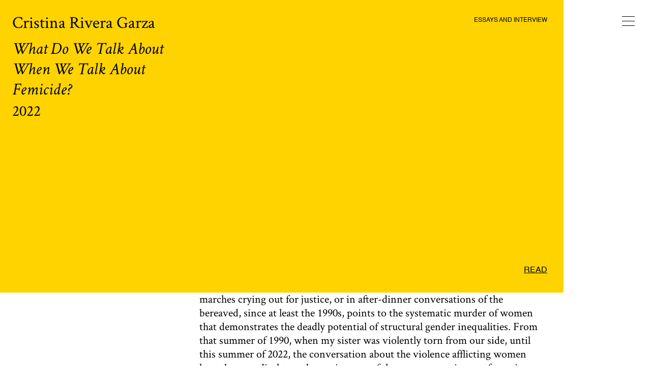

--- FILE ---
content_type: text/html; charset=UTF-8
request_url: https://insiteart.org/journal-speech-acts/essays/cristina-rivera-garza
body_size: 10251
content:
<!DOCTYPE html>
<html lang="en">
<head>

	<title>Insite - What Do We Talk About When We Talk About Femicide?</title>
	<meta name="lang" content="en" />
	<meta charset="utf-8" />
	<meta http-equiv="X-UA-Compatible" content="IE=edge">
	<meta name="format-detection" content="address=no,email=no,telephone=no">
	<meta name="viewport" content="width=device-width, initial-scale=1.0 user-scalable=no">

    <link rel="apple-touch-icon" sizes="180x180" href="/favicon/apple-touch-icon.png">
    <link rel="icon" type="image/png" sizes="32x32" href="/favicon/favicon-32x32.png">
    <link rel="icon" type="image/png" sizes="16x16" href="/favicon/favicon-16x16.png">
    <link rel="manifest" href="/favicon/site.webmanifest">
    
    <script src="https://cdn.tailwindcss.com"></script>
    <link rel="stylesheet" href="/themes/insite-journal/css/app.css">
    <script src="https://unpkg.com/alpinejs" defer></script>

    
<title>INSITE | What Do We Talk About When We Talk About Femicide?</title>
<script>window.dataLayer = window.dataLayer || [];
function gtag(){dataLayer.push(arguments)};
gtag('js', new Date());
gtag('config', 'G-8H4ZNJTCXK', {'send_page_view': false,'anonymize_ip': false,'link_attribution': false,'allow_display_features': true});
</script><meta name="generator" content="SEOmatic">
<meta name="keywords" content="INSITE Tijuana,INSITE San Diego,INSITE,ART,Contemporary Art,Contemporary Artists,Public Sphere,Art in the frontier">
<meta name="description" content="Cristina Rivera Garza, What Do We Talk About When We Talk About Femicide? , INSITE Journal_05">
<meta name="referrer" content="no-referrer-when-downgrade">
<meta name="robots" content="all">
<meta content="en_US" property="og:locale">
<meta content="es_MX" property="og:locale:alternate">
<meta content="INSITE" property="og:site_name">
<meta content="website" property="og:type">
<meta content="https://insiteart.org/journal-speech-acts/essays/cristina-rivera-garza" property="og:url">
<meta content="What Do We Talk About When We Talk About Femicide?" property="og:title">
<meta content="Cristina Rivera Garza, What Do We Talk About When We Talk About Femicide? , INSITE Journal_05" property="og:description">
<meta content="https://insiteart.org/uploads/_1200x630_crop_center-center_82_none/INSITE.png?mtime=1713251073" property="og:image">
<meta content="1200" property="og:image:width">
<meta content="630" property="og:image:height">
<meta content="INSITE Art Practices in the Public Sphere" property="og:image:alt">
<meta name="twitter:card" content="summary_large_image">
<meta name="twitter:creator" content="@">
<meta name="twitter:title" content="What Do We Talk About When We Talk About Femicide?">
<meta name="twitter:description" content="Cristina Rivera Garza, What Do We Talk About When We Talk About Femicide? , INSITE Journal_05">
<meta name="twitter:image" content="https://insiteart.org/uploads/_800x418_crop_center-center_82_none/INSITE.png?mtime=1713251073">
<meta name="twitter:image:width" content="800">
<meta name="twitter:image:height" content="418">
<meta name="twitter:image:alt" content="INSITE Art Practices in the Public Sphere">
<link href="https://insiteart.org/journal-speech-acts/essays/cristina-rivera-garza" rel="canonical">
<link href="https://insiteart.org/" rel="home">
<link href="https://insiteart.org/es/journal-speech-acts/essays/cristina-rivera-garza" rel="alternate" hreflang="es-mx">
<link href="https://insiteart.org/journal-speech-acts/essays/cristina-rivera-garza" rel="alternate" hreflang="x-default">
<link href="https://insiteart.org/journal-speech-acts/essays/cristina-rivera-garza" rel="alternate" hreflang="en-us"></head>
<body class="pt-36 lg:pt-0 overflow-hidden"><script async src="https://www.googletagmanager.com/gtag/js?id=G-8H4ZNJTCXK"></script>


    
        <div class="fixed top-0 right-0 z-30">
        <div class="px-5 md:px-6 py-6">
            <div class="mobile-control cursor-pointer">
                <span></span>
                <span></span>
                <span></span>
            </div>
        </div>
    </div>
    
    
    
            <div class="fixed top-0 right-0 h-full bg-white shadow-2xl nav-widget hidden z-20 overflow-x-scroll">
        <div class="px-10 py-20">
            <div class="nav nav-mobile w-40">
                <ul>
                    
                    <li class="mb-4">
                        <a href="https://insiteart.org/journal-speech-acts" class="helvetica-regular border-index bg-repeat-x bg-left-bottom inline-block pb-1">
                            Home
                        </a>
                    </li>
                    

                                                            <li class="mb-4">

                        

                            
                            <a href="https://insiteart.org/journal-speech-acts/foreword" class="helvetica-regular border-index bg-repeat-x bg-left-bottom inline-block pb-1">
                                Foreword
                            </a>

                            
                                            </li>
                                        <li class="mb-4">

                        

                            
                            <a href="https://insiteart.org/journal-speech-acts/editorial/andrea-torreblanca" class="helvetica-regular border-index bg-repeat-x bg-left-bottom inline-block pb-1">
                                Editorial
                            </a>

                            
                                            </li>
                                        <li class="mb-4">

                        
                            <div class="helvetica-regular border-index bg-repeat-x bg-left-bottom inline-block pb-1">
                                Viewpoints
                            </div>
                            
                            <ul class="pt-6">
                                                                <li class="mb-3">
                                    <a href="https://insiteart.org/journal-speech-acts/viewpoint/kit-hammonds-andrea-torreblanca" class="crimsonText-regular text-index-subject leading-index-subject pl-6 inline-block">
                                         
                                        <p>Kit Hammonds &amp; Andrea Torreblanca</p>
                                                                            </a>
                                </li>
                                                            </ul>

                                            </li>
                                        <li class="mb-4">

                        
                            <div class="helvetica-regular border-index bg-repeat-x bg-left-bottom inline-block pb-1">
                                Script
                            </div>
                            
                            <ul class="pt-6">
                                                                <li class="mb-3">
                                    <a href="https://insiteart.org/journal-speech-acts/script/speech-acts-script" class="crimsonText-regular text-index-subject leading-index-subject pl-6 inline-block">
                                         
                                        <p>Speech Acts
Script</p>
                                                                            </a>
                                </li>
                                                            </ul>

                                            </li>
                                        <li class="mb-4">

                        

                            
                            <a href="https://insiteart.org/journal-speech-acts/video-speech-acts-play" class="helvetica-regular border-index bg-repeat-x bg-left-bottom inline-block pb-1">
                                Video Speech Acts Play
                            </a>

                            
                                            </li>
                                        <li class="mb-4">

                        
                            <div class="helvetica-regular border-index bg-repeat-x bg-left-bottom inline-block pb-1">
                                Essays and Interview
                            </div>
                            
                            <ul class="pt-6">
                                                                <li class="mb-3">
                                    <a href="https://insiteart.org/journal-speech-acts/essays/relational-enactments-interview-with-andrea-fraser" class="crimsonText-regular text-index-subject leading-index-subject pl-6 inline-block">
                                         
                                        <p>Andrea Fraser</p>
                                                                            </a>
                                </li>
                                                                <li class="mb-3">
                                    <a href="https://insiteart.org/journal-speech-acts/essays/another-part-of-speech" class="crimsonText-regular text-index-subject leading-index-subject pl-6 inline-block">
                                         
                                        <p>Keller Easterling</p>
                                                                            </a>
                                </li>
                                                                <li class="mb-3">
                                    <a href="https://insiteart.org/journal-speech-acts/essays/cristina-rivera-garza" class="crimsonText-regular text-index-subject leading-index-subject pl-6 inline-block">
                                         
                                        <p>Cristina Rivera Garza</p>
                                                                            </a>
                                </li>
                                                                <li class="mb-3">
                                    <a href="https://insiteart.org/journal-speech-acts/essays/unlearning-our-settler-colonial-tongues-on-language-and-belonging" class="crimsonText-regular text-index-subject leading-index-subject pl-6 inline-block">
                                         
                                        <p>Ariella Aïsha Azoulay</p>
                                                                            </a>
                                </li>
                                                            </ul>

                                            </li>
                                        <li class="mb-4">

                        

                            
                            <a href="https://insiteart.org/journal-speech-acts/contributors" class="helvetica-regular border-index bg-repeat-x bg-left-bottom inline-block pb-1">
                                Contributors
                            </a>

                            
                                            </li>
                                        <li class="mb-4">

                        

                            
                            <a href="https://insiteart.org/journal-speech-acts/acknowledgements" class="helvetica-regular border-index bg-repeat-x bg-left-bottom inline-block pb-1">
                                Acknowledgements
                            </a>

                            
                                            </li>
                                        <li class="mb-4">

                        

                            
                            <a href="https://insiteart.org/journal-speech-acts/image-index" class="helvetica-regular border-index bg-repeat-x bg-left-bottom inline-block pb-1">
                                Image Index
                            </a>

                            
                                            </li>
                                        
                    <li class="mb-4">
                        
                        <div class="helvetica-regular border-index bg-repeat-x bg-left-bottom inline-block pb-1">   
                            <a href="https://insiteart.org/insite-journal">
                            Past Issues
                            </a>
                        </div>
                        
                                            </li>

                    
                    <li class="mb-4">
                        <a href="/" class="inline-block">
                            INSITE Homepage
                        </a>
                    </li>

                    
                     
                                             
                            
                        <li><a href="https://insiteart.org/es/journal-speech-acts/essays/cristina-rivera-garza" class="inline-block">Español</a></li>
                                                            
                </ul>
            </div>
        </div>
    </div>
    
    
    

       
    <div class="fixed top-0 left-0 px-5 md:px-6 py-6 lg:py-8 w-full bg-white z-10">
        <div class="md:flex md:justify-end">
            
            <div class="w-full lg:hidden">
                <div class="helvetica-light">INSITE Journal</div>
            </div>

            <div class="w-full max-w-lg md:mr-24 xl:mr-48 hidden lg:flex justify-between ">
                <div class="helvetica-light text-sm">INSITE Journal / Speech Acts</div>
                 
                                <div class="uppercase helvetica-regular text-xs">Essays and Interview</div>
                                            </div>
        </div>
    </div>

    
	
		
	<div class="fixed top-0 left-0 bg-yellow-journal z-40 cursor-pointer read-square" >
		<div class="px-5 md:p-6 md:absolute md:top-0 md:left-0 z-10">
			<div class="title  max-w-[360px] 2xl:max-w-[500px] crimsonText-regular mt-36 lg:mt-0">
				<div class="mb-4">
										Cristina Rivera Garza
									</div>

				<div class="crimsonText-italic">
					What Do We Talk About When We Talk About Femicide?
				</div>

												<div class="text-3xl">2022</div>
							</div>
			
					</div>
		<style>
			.text-extraInfo p:not(:last-child) {
			    margin-bottom: 1rem;
			}
		</style>
		

		<div class="absolute top-0 left-0 lg:hidden">
			<div class="px-5 md:px-6 py-6 md:py-8 helvetica-light">
				INSITE Journal
			</div>
		</div>

		<div class="absolute top-0 right-0 hidden lg:block">
			<div class="px-5 md:px-8 py-6 md:py-8 uppercase helvetica-regular text-xs">Essays and Interview</div>
		</div>

		<div class="absolute bottom-0 right-0">
			<div class="p-3 md:px-8 md:py-8">
				<div class="uppercase underline close-target helvetica-regular">Read</div>
			</div>
		</div>
	</div>
	


	<div class="px-5 md:px-6 md:py-6 lg:fixed lg:top-0 lg:left-0 mb-8 z-10">
		<div class="title  crimsonText-regular">
			<div class="max-w-[360px] 2xl:max-w-[500px]">
				<div class="mb-4">
										Cristina Rivera Garza
									</div>


				<div class="crimsonText-italic">
					What Do We Talk About When We Talk About Femicide?
				</div>

												<div class="text-3xl">2022</div>
											</div>

					</div>
	</div>

	
	
	<div class="px-5 md:px-6 md:flex md:justify-end">
		<div class="w-full max-w-lg xl:max-w-2xl 2xl:max-w-3xl  crimsonText-regular lg:pt-24 pb-24 lg:mr-24 xl:mr-48 relative js-links">
			
						
									<div class="text   mb-8">
						
						
						<p>                On July 16, 1990, Liliana Rivera Garza, my younger sister, was murdered in Mexico City. In the legal language of the time, which was used in the arrest warrant against Ángel González Ramos, my sister's ex-boyfriend, the crime was initially described as first-degree murder, which carries a twenty-year prison term. Later, it was classified as third-degree murder, with a corresponding sentence of one to six years in prison. Rumors circulating at the time spread the well-known story of a man in love: obsessed; incapable of tolerating his girlfriend's growing freedom, especially her refusal to continue the relationship; he “went off his rockers” and thus committed an act of violence of which few believed him capable. Romantic ballads at the end of the twentieth century legitimated him: jealousy, possessiveness, even control of one's partner's behavior, were seen as unavoidable components of everyday life, when not celebrated as proof of love. </p>
<p>                It was not until 2012, when the term <em>femicide</em> was introduced into the Mexican Penal Code, that that act could finally be formally declared as a femicide: the crime committed when a woman is murdered for being a woman. The term, already being used in the streets, where women held marches crying out for justice, or in after-dinner conversations of the bereaved, since at least the 1990s, points to the systematic murder of women that demonstrates the deadly potential of structural gender inequalities. From that summer of 1990, when my sister was violently torn from our side, until this summer of 2022, the conversation about the violence afflicting women has taken a radical turn, becoming one of the most urgent issues of our times. But, what do we talk about when we talk about femicide? And, even more importantly, how can we speak about femicide without falling into the traps of patriarchal narratives and, instead, multiply alternative social grammars to its domination?</p>

					</div>
				
				
							
				
				
				
							
						
				
				
							
				
									<div class="mb-8 text-4xl">
						We talk among one another because, from the outset, we are then allowed to escape the bewilderment of our individual selves and to find others. We speak because a common language makes us intelligible to one another, that is, because we understand one another, which does not necessarily mean that we are in agreement. In fact, although it seems fixed and sometimes gives the appearance of being neutral, language is a field of action that is not immune from unequal relations of force, conflict, dissension, and shouting over one another.
					</div>
				
				
							
						
									<div class="text   mb-8">
						
						
						<p>                Karl Krauss said that we don't speak in order to be understood, but because we are understood, which suggests that any conversation is already the consequence, and not the cause, of a mutual understanding. We talk among one another because, from the outset, we are then allowed to escape the bewilderment of our individual selves and to find others. We speak because a common language makes us intelligible to one another, that is, because we understand one another, which does not necessarily mean that we are in agreement. In fact, although it seems fixed and sometimes gives the appearance of being neutral, language is a field of action that is not immune from unequal relations of force, conflict, dissension, and shouting over one another. There are, despite everything, names that carry greater weight than others: forms of enunciating that are more or less widespread according to a social grammar that traverses and are traversed by strict hierarchies of class, race, and gender, and formulas that call into question what otherwise passes as normalcy. Questioning what seems given, the very territory that makes conversation possible in the first place, not only means running the risk of becoming unintelligible to others, but also, and perhaps most importantly, it carries with it the possibility of inaugurating a new “we.” Perhaps that is why it has been so arduous and, at the same time, a defining feature of the here and now, to carry out a broad and precise, complex and dignified, conversation about femicide. </p>

					</div>
				
				
							
				
				
				
							
						
									<div class="text   mb-8">
						
						
						<p>                It is very difficult to tell stories of femicide in the patriarchal language that not only distorts or obliterates gender-based violence, but also produces it in the first place. Modern Mexican literature includes a plethora of references to violence against women. This specialized critique, nonetheless, has ignored in its eagerness to remain in the strictly literary field the breadth of the problem, acting similarly to the state, which, for a long time, relegated violence to the private sphere. In the most widely read story by Amparo Dávila, “El huésped,” a manipulative husband, expert in what is now called gaslighting, torments his wife, imposing a strange visitor in her own home.<sup class="footnote"><a id="fnref:1" href="#footnote-1">1</a></sup> Oblique (or not) references to aggression against women are abundant in Elena Garro's work, including “En la culpa es de los tlaxcaltecas,” in which frequent offenses, both psychological and physical, exerted against Laura by her controlling husband suffice as an example.<sup class="footnote"><a id="fnref:2" href="#footnote-2">2</a></sup> Many of the most disconcerting scenes in Inés Arredondo's literature start from the structural inequality between genders, which give rise, as in the story “La sunamita,” to imposed marriages and abusive relationships that manifest a macabre eroticism.<sup class="footnote"><a id="fnref:3" href="#footnote-3">3</a></sup></p>

					</div>
				
				
							
				
				
				
							
						
									<div class="text   mb-8">
						
						
						<p>                But perhaps the most explicit literary statement against gender-based violence is by the Chilean Inés Echeverría, who, in 1934, published <em>Por él</em>, the novel that describes the murder of her daughter, Rebeca Larraín Echeverría, at the hands of her son-in-law, Roberto Barceló Lira.<sup class="footnote"><a id="fnref:4" href="#footnote-4">4</a></sup> Based on her personal experience, but also the victim's texts, memories of witnesses, and legal documents, Echeverría composed a book that is both exceptional literature of the era as well as a denunciation, an explicit accusation against the predator and an allegation in search of justice. The story revealed in the book painfully resonates with stories from today: courtship that turns into marriage, in which the bride silently suffers increasingly varied forms of psychological abuse that soon give rise to physical aggression. Isolation from her family, economic harassment, and infidelities gradually decimate the will of the victim who, unable to tell her story as it unfolds, writes it in a fragmentary but constant manner in her diary. Domestic violence increases, multiplying like a virus throughout the house, until the moment when, faced with the victim's sudden resistance to a new form of humiliation, the husband kills her with a shot in the back. What happens next must be familiar to the family members of victims of femicide in contemporary times: the murderer's family closes ranks around and protects him, denying or downplaying the facts, subsuming them into the preserve of the private, or categorizing them as extraordinary acts, a sudden loss of control, as unfortunate as inexplicable, which deserve comprehension and not punishment. The attention generated around that case, as well as the connections of Echeverría's family members, made the exemplary sentence, the execution, of the murderer possible. But the narrative of a crime of passion, which has served the patriarchy to legitimize feminicidal violence, implicitly blaming the victim and exonerating the perpetrator, has been uniquely effective in justifying and then later protecting the criminal, mitigating punishments, or even helping the guilty evade the reach of law. </p>

					</div>
				
				
							
				
				
				
							
						
									<div class="text   mb-8">
						
						
						<p>                These are called crimes of passion primarily because there is a romantic relationship between the perpetrator and the victim. The official narrative, which can be found in legal language at least since the nineteenth century, is fully fulfilled when the murderer “leaves himself” or ceases to be the “owner of his actions” to find himself under the influence of an uncontrolled passion that is related, as cause and effect, to the victim's behaviors. Lisette Rivera, researching the history of crimes of passion in Mexico, has confirmed that, at the turn of the twentieth century, “judges and lawyers tended to justify the use of violence exercised by men against women within the family, especially if it was argued that he had appealed to his right to correction to reprimand any defiant or mistaken behavior of their wife or lover.”<sup class="footnote"><a id="fnref:5" href="#footnote-5">5</a></sup> It is also a verifiable fact that: “the extreme exercise of violence was allowed when the element of honor was added.” Saydi Nuñez, who has researched the history of crimes of passion in Mexico between 1929 and 1971, has also found that criminal punishments against men who killed women have historically been less severe when there are reasons of honor and/or passion involved, thus contributing to justifying and legitimizing the mistreatment of women.<sup class="footnote"><a id="fnref:6" href="#footnote-6">6</a></sup></p>

					</div>
				
				
							
				
				
				
							
						
				
				
							
				
									<div class="mb-8 text-4xl">
						...the incorporation of women’s voice and experience is no minor issue, nor merely a thematic question, but rather one that requires a radical revision of legal and social, as well as literary, patriarchal narratives.
					</div>
				
				
							
						
									<div class="text   mb-8">
						
						
						<p>                Those who tell stories of femicide without questioning the trope of the crime of passion tend to focus their plots on the perpetrator's actions, believing that they will find the root of the crime in his complex psychology or in the obscure individual motivations of his “outburst.” These narratives, which have equally dominated Hollywood movies, novels about women being murdered, and public conversation through rumor, dismiss the victim's voice or experience out of hand, and, when they do reference it, they do so as a sort of scandalous leitmotif that quickly makes victims' stories disappear. In the rare cases in which the plot welcomes them, on the other hand, there are abundant stereotypes of the bad woman, the woman with a past, who by escaping her gender obligations, incites or provokes her own murder. Thus, women become invisible as they are stereotyped, eliminating them from the stories just as they have been eliminated from life, which contributes to justifying and legitimizing the climate of unceasing violence that scholars such as Rita Segato do not hesitate to define as a war against women.<sup class="footnote"><a id="fnref:7" href="#footnote-7">7</a></sup> Therefore, the incorporation of women's voice and experience is no minor issue, nor merely a thematic question, but rather one that requires a radical revision of legal and social, as well as literary, patriarchal narratives. </p>

					</div>
				
				
							
				
				
				
							
						
				
				
							
				
									<div class="mb-8 text-5xl">
						...it is up to us to formulate another starting point, another way of speaking, that is, of making ourselves intelligible to one another.
					</div>
				
				
							
						
									<div class="text has-square  mb-8">
						
						
						<p>                While narratives that still believe that violence against women is an extraordinary matter, governed by outbursts of jealousy or various passions that otherwise do not characterize the personality of the man in question, feminist texts have highlighted the structural and systematic character of this violence, making it clear that the murders of women can first appear as crimes of passion or emotion, but, in fact, they are tied to structural power relations. Therefore, we must stop focusing attention on the predator's motivations, and cover the vectors of power that emerge and grow in everyday life, which place women in positions of vulnerability, exposing them to danger. The stories by Dávila, Arredondo, and Garro, among many others, account for the myriad acts that make up masculine pacts, corroding family relations from within, in a continuous crescendo. The “violence meter,” a tool to measure domestic violence developed by experts at the National Polytechnic Institute, corroborates that femicide is the most lethal and extreme form of a series of everyday acts of violence that grow little by little, in front of the indifferent, or fully indolent, view of everyone. Turning our attention to the victim's experience means incorporating into our stories that plethora of minimal and terrifying scenes through which patriarchal law is enforced—a maximum that has not ceased to dictate structurally different places for women and men in society. Patriarchal language clearly covers and conceals both femicide and its perpetrators; therefore it is up to us to formulate another starting point, another way of speaking, that is, of making ourselves intelligible to one another. In other words, in order to talk about femicide, it must be addressed with that other language that describes the modes of violence and reclaims for itself, for all of us, the full enactment of justice and the radical transformation of what surrounds and constitutes us. Nothing more, but also nothing less.</p>

					</div>
				
				
							
				
				
				
							
			

			<div class="flex justify-between pt-8">

				<div class="share position-relative flex -mt-2">
					<div class="icon-share">
						<svg xmlns="http://www.w3.org/2000/svg" xmlns:xlink="http://www.w3.org/1999/xlink" version="1.1" x="0px" y="0px" viewBox="0 0 100 125" style="enable-background:new 0 0 100 100;" xml:space="preserve"><g><path d="M40.6,50c0,0.9-0.2,1.7-0.4,2.5l16.8,11.8c1.5-1.1,3.4-1.8,5.4-1.8c5.2,0,9.4,4.2,9.4,9.4s-4.2,9.4-9.4,9.4   s-9.4-4.2-9.4-9.4c0-0.9,0.2-1.7,0.4-2.5L36.7,57.6c-1.5,1.1-3.4,1.8-5.4,1.8c-5.2,0-9.4-4.2-9.4-9.4s4.2-9.4,9.4-9.4   c2,0,3.9,0.7,5.4,1.8l16.8-11.8c-0.2-0.8-0.4-1.6-0.4-2.5c0-5.2,4.2-9.4,9.4-9.4s9.4,4.2,9.4,9.4s-4.2,9.4-9.4,9.4   c-2,0-3.9-0.7-5.4-1.8L40.2,47.5C40.5,48.3,40.6,49.1,40.6,50z"/></g></svg>
					</div>
					<ul>
						<li><a href="mailto:?&subject=What%20Do%20We%20Talk%20About%20When%20We%20Talk%20About%20Femicide%3F&body=What%20Do%20We%20Talk%20About%20When%20We%20Talk%20About%20Femicide%3F%0Ahttps%3A%2F%2Finsiteart.org%2Fjournal-speech-acts%2Fessays%2Fcristina-rivera-garza" target="_blank">Email</a></li>
						<li><a href="https://www.facebook.com/sharer/sharer.php?u=https%3A%2F%2Finsiteart.org%2Fjournal-speech-acts%2Fessays%2Fcristina-rivera-garza" target="_blank">Facebook</a></li>
						<li><a href="https://twitter.com/intent/tweet?text=https%3A%2F%2Finsiteart.org%2Fjournal-speech-acts%2Fessays%2Fcristina-rivera-garza" target="_blank">Twitter</a></li>
						<li><a href="https://wa.me/?text=What%20Do%20We%20Talk%20About%20When%20We%20Talk%20About%20Femicide%3F%0Ahttps%3A%2F%2Finsiteart.org%2Fjournal-speech-acts%2Fessays%2Fcristina-rivera-garza" target="_blank">Whatsapp</a></li>
					</ul>
				</div>


				
							    			    		    
				<div class="flex">
																	<a href="https://insiteart.org/journal-speech-acts/essays/another-part-of-speech" class="prev-entry cursor-pointer block mr-4">
					        <svg version="1.1" id="Layer_1" xmlns="http://www.w3.org/2000/svg" xmlns:xlink="http://www.w3.org/1999/xlink" x="0px" y="0px"
						 viewBox="0 0 34 25.1" style="enable-background:new 0 0 34 25.1;" xml:space="preserve">
							<polygon points="34,11.3 4,11.3 12.6,1.7 10.9,0 0,12.6 10.9,25.1 12.6,23.4 4,13.8 34,13.8 "/>
							</svg>
					    </a>
				    				    
				    				    						    <a href="https://insiteart.org/journal-speech-acts/essays/unlearning-our-settler-colonial-tongues-on-language-and-belonging" class="next-entry cursor-pointer block">
					        <svg version="1.1" id="Layer_1" xmlns="http://www.w3.org/2000/svg" xmlns:xlink="http://www.w3.org/1999/xlink" x="0px" y="0px"
						 viewBox="0 0 34 25.1" style="enable-background:new 0 0 34 25.1;" xml:space="preserve">
							<polygon points="0,13.8 30,13.8 21.4,23.4 23.1,25.1 34,12.5 23.1,0 21.4,1.7 30,11.3 0,11.3 "/>
							</svg>
					    </a>
				    			    </div>
			    
			    
			</div>
			
		</div>
	</div>

	
	

		
				<div id="footnote-1" class="subperindice-target text-xs md:text-sm md:h-screen md:w-[376px] 2xl:w-[500px] bottom-0 left-0 overflow-auto bg-white hidden md:fixed z-10">
			<div class="p-4">
				<div class="text-red-600"><a name="footnote-1">1</a></div>
				Amparo Dávila, Tiempo destrozado (Mexico: FCE, 1959).
			</div>
		</div>
				<div id="footnote-2" class="subperindice-target text-xs md:text-sm md:h-screen md:w-[376px] 2xl:w-[500px] bottom-0 left-0 overflow-auto bg-white hidden md:fixed z-10">
			<div class="p-4">
				<div class="text-red-600"><a name="footnote-2">2</a></div>
				Elena Garro, Cuentos<br />completos de Elena Garro (Mexico: Alfaguara, 2016).
			</div>
		</div>
				<div id="footnote-3" class="subperindice-target text-xs md:text-sm md:h-screen md:w-[376px] 2xl:w-[500px] bottom-0 left-0 overflow-auto bg-white hidden md:fixed z-10">
			<div class="p-4">
				<div class="text-red-600"><a name="footnote-3">3</a></div>
				Inés Arredondo, Río subterráneo (Mexico: Joaquín Mortiz, 1979).
			</div>
		</div>
				<div id="footnote-4" class="subperindice-target text-xs md:text-sm md:h-screen md:w-[376px] 2xl:w-[500px] bottom-0 left-0 overflow-auto bg-white hidden md:fixed z-10">
			<div class="p-4">
				<div class="text-red-600"><a name="footnote-4">4</a></div>
				Inés Echeverría, <em>Por él</em>, prólogo de Alia Trabucco Zarán (Chile: UAH/ Ediciones Universidad Alberto Hurtado, 2021).
			</div>
		</div>
				<div id="footnote-5" class="subperindice-target text-xs md:text-sm md:h-screen md:w-[376px] 2xl:w-[500px] bottom-0 left-0 overflow-auto bg-white hidden md:fixed z-10">
			<div class="p-4">
				<div class="text-red-600"><a name="footnote-5">5</a></div>
				Lisette Rivera, “Crímenes pasionales y relaciones de género en México,1880–1910” <em>Nuevo Mundo</em> Mundos Nuevos [online], Colloquium, November 19, 2006. https://journals.openedition.org/nuevomundo/2835
			</div>
		</div>
				<div id="footnote-6" class="subperindice-target text-xs md:text-sm md:h-screen md:w-[376px] 2xl:w-[500px] bottom-0 left-0 overflow-auto bg-white hidden md:fixed z-10">
			<div class="p-4">
				<div class="text-red-600"><a name="footnote-6">6</a></div>
				Saydi Nuñez Cetina, “Entre la pasión y el honor: Crimen pasional, género y justicia en la Ciudad deMéxico, 1927–1971,” Estudios de historia moderna y contemporánea de México, vol. 50 (July–December 2015), 28–44.
			</div>
		</div>
				<div id="footnote-7" class="subperindice-target text-xs md:text-sm md:h-screen md:w-[376px] 2xl:w-[500px] bottom-0 left-0 overflow-auto bg-white hidden md:fixed z-10">
			<div class="p-4">
				<div class="text-red-600"><a name="footnote-7">7</a></div>
				Rita Segato, <em>La guerra contra las mujeres </em>(Spain: Traficantes de Sueños, 2016). See also, Rita Segato, “Patriarchy from Margin to Center: Discipline, Territoriality, and Cruelty in the Apocalyptic Phase of Capital,” <em>South Atlantic Quarterly</em> 115: 3 (July 2016) and Verónica Gago, <em>Feminist International: How to Change Everything </em>(New York: Verso Books, 2020).
			</div>
		</div>
			
	
	<style>
		table th {
			background-color: black;
			color: white;
			font-size: 22px;
			text-align: left;
			padding: 2px 8px;
			border: 1px solid black;
		}

		table td { 
			border: 1px solid;
			padding: 2px 4px;
		}

		@media screen and (min-width: 768px) {
			.slider-big-max {
				width: 400px;
			}
		}

		@media screen and (min-width: 1024px) {
			.slider-big-max {
				width: 340px;
			}
		}

		@media screen and (min-width: 1280px) {
			.slider-big-max {
				width: 500px;
			}
		}

	</style>


    

    <script src="/themes/insite-journal/js/app.js"></script>
    <script type="application/ld+json">{"@context":"http://schema.org","@graph":[{"@type":"WebPage","author":{"@id":"#identity"},"copyrightHolder":{"@id":"#identity"},"copyrightYear":"2022","creator":{"@id":"#creator"},"dateCreated":"2022-11-14T13:58:51-08:00","dateModified":"2023-01-26T09:47:08-08:00","datePublished":"2022-11-14T13:56:00-08:00","description":"Cristina Rivera Garza, What Do We Talk About When We Talk About Femicide? , INSITE Journal_05","headline":"What Do We Talk About When We Talk About Femicide?","image":{"@type":"ImageObject","url":"https://insiteart.org/uploads/_1200x630_crop_center-center_82_none/INSITE.png?mtime=1713251073"},"inLanguage":"en-us","mainEntityOfPage":"https://insiteart.org/journal-speech-acts/essays/cristina-rivera-garza","name":"What Do We Talk About When We Talk About Femicide?","publisher":{"@id":"#creator"},"url":"https://insiteart.org/journal-speech-acts/essays/cristina-rivera-garza"},{"@id":"#identity","@type":"Organization"},{"@id":"#creator","@type":"Organization"},{"@type":"BreadcrumbList","description":"Breadcrumbs list","itemListElement":[{"@type":"ListItem","item":"https://insiteart.org/","name":"Homepage","position":1},{"@type":"ListItem","item":"https://insiteart.org/journal-speech-acts","name":"Speech Acts","position":2},{"@type":"ListItem","item":"https://insiteart.org/journal-speech-acts/essays","name":"Essays and Interview","position":3},{"@type":"ListItem","item":"https://insiteart.org/journal-speech-acts/essays/cristina-rivera-garza","name":"What Do We Talk About When We Talk About Femicide?","position":4}],"name":"Breadcrumbs"}]}</script></body>
</html>



